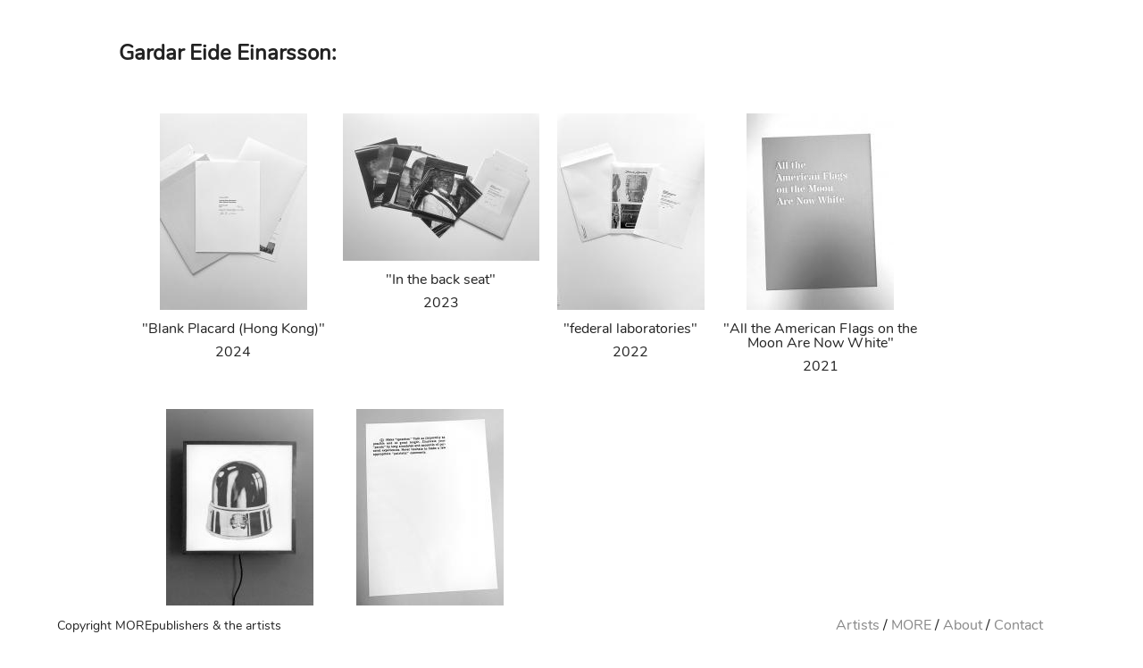

--- FILE ---
content_type: text/html; charset=utf-8
request_url: http://morepublishers.be/editions-by/gardar-eide-einarsson
body_size: 2060
content:
<!DOCTYPE html>
<html lang="en" dir="ltr">
<head>
  <meta name="viewport" content="width=device-width,initial-scale=1">
  <meta charset="utf-8" />
<link rel="shortcut icon" href="http://morepublishers.be/files/mp_e.png" type="image/png" />
<meta name="viewport" content="width=device-width, initial-scale=1" />
<meta name="Generator" content="Backdrop CMS 1 (https://backdropcms.org)" />
  <title>MOREpublishers</title>
  <link rel="stylesheet" href="http://morepublishers.be/files/css/css_X6zzF1Doi3-4xL7pl0sv61SSD5bIKKmx6RMVve62XjQ.css" media="all" />
<link rel="stylesheet" href="http://morepublishers.be/files/css/css_xaJU72jAuGdwaW-AT8DAVp4DqDeKRUXAJArM-ju9zyk.css" media="all" />
<link rel="stylesheet" href="http://morepublishers.be/files/css/css_8yAeT_ZaBhbUPg9k-ZiV9nHZulifZAb4DJmw9n8AKPs.css" media="all" />
<link rel="stylesheet" href="http://morepublishers.be/files/css/css_d79O3PqFbuEK2u2OBqSRnmWPceJfcPk3p0t3-WmDscQ.css" media="all" />
<link rel="stylesheet" href="http://morepublishers.be/files/css/css_SPyE9v87aY_pxc5o_TDq71dJfcYezthtARx1wIsZUDM.css" media="all" />
  <script>window.Backdrop = {settings: {"basePath":"\/","pathPrefix":"","drupalCompatibility":true,"ajaxPageState":{"theme":"more_publishers","theme_token":"pKTTvFWAQWeOqvuu4r4RrNvmTajjcOo9NCfc-XKWlig","css":{"core\/misc\/normalize.css":1,"core\/modules\/system\/css\/system.css":1,"core\/modules\/system\/css\/system.theme.css":1,"core\/modules\/system\/css\/messages.theme.css":1,"core\/modules\/layout\/css\/grid-flexbox.css":1,"core\/modules\/date\/css\/date.css":1,"core\/modules\/field\/css\/field.css":1,"core\/modules\/user\/css\/user.css":1,"core\/modules\/views\/css\/views.css":1,"layouts\/layouts\/morepublishers\/morepublishers.css":1,"core\/modules\/system\/css\/menu-dropdown.theme.css":1,"themes\/more_publishers\/style\/style.min.css":1,"themes\/more_publishers\/system.menus.css":1,"themes\/more_publishers\/system.theme.css":1,"themes\/more_publishers\/field_collection.theme.css":1},"js":{"core\/misc\/jquery.1.12.js":1,"core\/misc\/jquery-extend-3.4.0.js":1,"core\/misc\/jquery-html-prefilter-3.5.0.js":1,"core\/misc\/jquery.once.js":1,"core\/misc\/backdrop.js":1,"core\/modules\/layout\/js\/grid-fallback.js":1,"core\/modules\/system\/js\/menus.js":1,"themes\/more_publishers\/js\/nav\/script.js":1}}}};</script>
<script src="http://morepublishers.be/files/js/js_UgJcLDHUwN6-lLnvyUSCmdciWRgQqFzMIs9u1yT7ZMc.js"></script>
<script src="http://morepublishers.be/files/js/js_NDsGKyX_Qf_eunrI-CXM7NVsE1WpzLG4ZN9IlRdtmMU.js"></script>
<script src="http://morepublishers.be/files/js/js_8jBd655zPEzNk-TA__-wte4F0DTtOtizjtk4qjKTPlY.js"></script>
<script src="http://morepublishers.be/files/js/js_hK59SX46j4QgBphiK11lmWSxZt8gBbobnmoLdEju9uc.js"></script>
</head>
<body class="page" >
  <div class="layout--morepublishers layout">
  <div id="skip-link">
    <a href="#main-content" class="element-invisible element-focusable">Skip to main content</a>
  </div>

  
  <div class="l-wrapper">
    <div class="l-wrapper-inner container container-fluid">

      <!--
      <div class="l-page-title">
        <a id="main-content"></a>
                              </div>
-->
      
      

<div id="main-navigation">
    <ul class="menu-tree menu" data-menu-style="tree" data-clickdown="" data-collapse="default"><li class="first leaf menu-mlid-1547"><a href="/editions-by" title="">Artists</a></li>
<li class="leaf menu-mlid-1548"><a href="/exhibitions" title="">MORE</a></li>
<li class="leaf menu-mlid-1553"><a href="/about" title="">About</a></li>
<li class="last leaf menu-mlid-1554"><a href="/contact" title="">Contact</a></li>
</ul>        <button class="menu_bars">&#9776;</button>
    <button class="menu_close">&#9587;</button>

</div>

<div id="content">
      <div class="l-content" role="main" aria-label="Main content">
        <h1 class="artist-name">Gardar Eide Einarsson:</h1>
<div id="editions">
	<div class="teaser">
	<div class="image"><a href="/edition/791"><img src="http://morepublishers.be/files/styles/medium/public/GEeinarsson.jpg" width="165" height="220" alt="" /></a></div>
    	<div class="title">"Blank Placard (Hong Kong)"</div>
    	
    	<div class="year">2024</div>	
    </div>
<div class="teaser">
	<div class="image"><a href="/edition/748"><img src="http://morepublishers.be/files/styles/medium/public/GEE%201.jpg" width="220" height="165" alt="" /></a></div>
    	<div class="title">"In the back seat"</div>
    	
    	<div class="year">2023</div>	
    </div>
<div class="teaser">
	<div class="image"><a href="/edition/676"><img src="http://morepublishers.be/files/styles/medium/public/GEE%204web.jpg" width="165" height="220" alt="" /></a></div>
    	<div class="title">"federal laboratories"</div>
    	
    	<div class="year">2022</div>	
    </div>
<div class="teaser">
	<div class="image"><a href="/edition/643"><img src="http://morepublishers.be/files/styles/medium/public/GEEWeb.jpg" width="165" height="220" alt="" /></a></div>
    	<div class="title">"All the American Flags on the Moon Are Now White"</div>
    	
    	<div class="year">2021</div>	
    </div>
<div class="teaser">
	<div class="image"><a href="/edition/621"><img src="http://morepublishers.be/files/styles/medium/public/MOREtransparencyEinarssonWeb.jpg" width="165" height="220" alt="" /></a></div>
    	<div class="title">"Federal Sign and Signal Corporation, Model No 174"</div>
    	
    	<div class="year">2020</div>	
    </div>
<div class="teaser">
	<div class="image"><a href="/edition/440"><img src="http://morepublishers.be/files/styles/medium/public/PPP-XT-GARDAR-EIDE-EINARSSON.jpg" width="165" height="220" alt="" /></a></div>
    	<div class="title">"Simple Sabotage"</div>
    	
    	<div class="year">2019</div>	
    </div>
</div>
      </div>
</div>

    </div><!-- /.l-wrapper-inner -->
  </div><!-- /.l-wrapper -->


    <footer class="l-footer">
     <div id="footer">
         <div id="copyright">
	  Copyright MOREpublishers & the artists
	</div>
     	<div id="mp-main-menu">
     	 <ul class="menu-tree menu" data-menu-style="tree" data-clickdown="0" data-collapse="default"><li class="first leaf menu-mlid-1547"><a href="/editions-by" title="">Artists</a></li>
<li class="leaf menu-mlid-1548"><a href="/exhibitions" title="">MORE</a></li>
<li class="leaf menu-mlid-1553"><a href="/about" title="">About</a></li>
<li class="last leaf menu-mlid-1554"><a href="/contact" title="">Contact</a></li>
</ul>


     	</div>
    </div>
    </footer>

<!--<footer>
     <div id="footer">
         <div id="copyright">
          Copyright MOREpublishers & the artists
      </div>
      <div id="mp-main-menu">
        <ul class="menu-tree menu" data-menu-style="tree" data-clickdown="" data-collapse="default"><li class="first leaf menu-mlid-1547"><a href="/editions-by" title="">Artists</a></li>
<li class="leaf menu-mlid-1548"><a href="/exhibitions" title="">MORE</a></li>
<li class="leaf menu-mlid-1553"><a href="/about" title="">About</a></li>
<li class="last leaf menu-mlid-1554"><a href="/contact" title="">Contact</a></li>
</ul>      </div>
     </div>
</footer>-->
</div><!-- /.layout--morepublishers -->
</body>
</html>


--- FILE ---
content_type: text/css
request_url: http://morepublishers.be/files/css/css_SPyE9v87aY_pxc5o_TDq71dJfcYezthtARx1wIsZUDM.css
body_size: 1222
content:
@font-face{src:url(/themes/more_publishers/style/font/Nunito-Regular.ttf);font-family:nunito}html{font-family:nunito;font-size:1em;-ms-text-size-adjust:100%;-webkit-text-size-adjust:100%;line-height:1em}body{color:#222}html,body{height:100%}body,ul li{margin:0;padding:0}ul{list-style:none;margin:0;padding:0}a{text-decoration:none;color:#888}a:visited{color:#888}a:hover,a:focus,a:active,a.active{text-decoration:none;color:#222}a:focus{outline:thin dotted}a:active,a:hover{outline:0}p{margin:1em 0}h1{font-size:1.5em;line-height:2em;margin-top:1em;margin-bottom:1em;font-weight:bold}h2{font-size:1.17em;line-height:1.28205em;margin-top:1.28205em;margin-bottom:1.28205em;font-weight:bold}h3{font-size:1em;line-height:1.5em;margin-top:1.5em;margin-bottom:1.5em}b{font-weight:bold}img{border:0;-ms-interpolation-mode:bicubic;max-width:100%;height:auto}*{-webkit-box-sizing:border-box;-moz-box-sizing:border-box;box-sizing:border-box}label{display:inline}div.label,div.value{display:inline-block}div.label{font-weight:bold;vertical-align:top}div.value img{display:block}#content{width:90%;max-width:1350px;margin:auto;margin-bottom:15px}#content .menu{display:none}#content .view-series-menu{display:none}@media(min-width:700px){#content{margin-bottom:45px}}#main-navigation{width:90%;margin:auto;margin-top:35px}#main-navigation button{cursor:pointer}#main-navigation .menu{display:none}.menu_bars,.menu_close{display:none}.menu_show{border:none;background-color:#fff;font-weight:bold;padding:0;font-size:2em;z-index:999 !important;display:block}.displayNav{display:block;position:absolute;top:20px;left:9%;width:85%;text-align:center;flex-direction:column}.displayNav li{padding:2px}.displayNav a,.displayNav a:link,.displayNav a:visited{color:#171717}@media(max-width:600px){.displayNav{left:10%}}@media(max-width:450px){.displayNav{left:11%}}#flexdiv,#editions,#exhibitions,#about,#contact,#edition,#exhibition{width:95%;max-width:1250px;margin:auto}#flexdiv>div{padding:3px;width:auto}@media(min-width:450px){#flexdiv{columns:2}}@media(min-width:650px){#flexdiv{columns:3}}@media(min-width:900px){#flexdiv{columns:4}}#editions,#exhibitions{display:flex;flex-wrap:wrap}#editions .teaser,#exhibitions .teaser{text-align:center;max-width:240px;margin:20px;margin-left:0px}#editions .teaser .title,#exhibitions .teaser .title{max-width:220px;margin-top:10px;z-index:999}#editions .teaser .year,#exhibitions .teaser .year{margin-top:10px;z-index:999}#editions .teaser img,#exhibitions .teaser img{-webkit-filter:grayscale(100%);filter:grayscale(100%)}#edition{line-height:1.4em}#edition .value>p{margin:0}#edition #extra{display:flex}#edition #edition-images{margin-top:20px;width:auto}#edition #edition-images div{display:flex;flex-wrap:wrap;align-items:flex-start}#edition #edition-images div img{padding:5px}#exhibition{line-height:1.4em}#exhibition #exhibition-images{margin-top:20px;width:auto}#exhibition #exhibition-images div{display:flex;flex-wrap:wrap;align-items:flex-start}#exhibition #exhibition-images div img{padding:5px}footer{width:100%;bottom:0;background-color:#fff;min-height:40px;height:5%}#footer{width:90%;margin:auto;height:100%;padding-top:1em}#footer #copyright{font-size:.9em}@media(min-width:700px){footer{position:fixed}footer #footer{max-width:1350px;display:flex;justify-content:space-between;align-items:center;padding-top:0}footer #footer .menu{display:flex}footer #footer .menu li{padding:2px}footer #footer .menu li::after{content:" /"}footer #footer .menu li:last-child::after{content:" "}}@media(min-width:1100px){#mp-main-menu{padding-right:4%}}@media(min-width:1300px){#mp-main-menu{padding-right:5%}}@media(min-width:1400px){#mp-main-menu{padding-right:6%}}@media(min-width:1500px){#mp-main-menu{padding-right:7%}}
